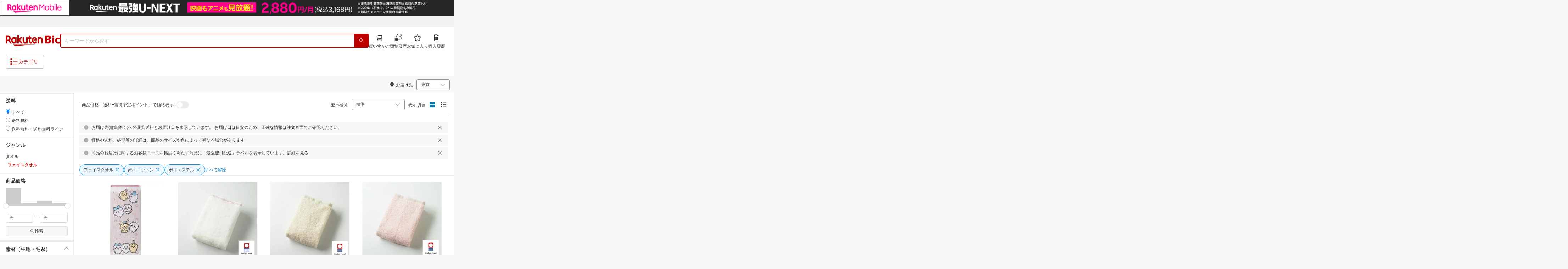

--- FILE ---
content_type: image/svg+xml
request_url: https://r.r10s.jp/com/js/c/ecm/svg/logo-spu.svg
body_size: 706
content:
<svg fill="none" height="16" viewBox="0 0 48 16" width="48" xmlns="http://www.w3.org/2000/svg"><g clip-rule="evenodd" fill-rule="evenodd"><g fill="#000"><path d="m42.4864 12.8273h2.1207v-2.0364h-2.1207z"/><path d="m43.5467 1.5-2.2532 2.5994h1.1922v6.0551h2.0871v-6.0551h1.2272z"/><path d="m40.2331 8.54856c0 2.80714-1.4325 4.40594-3.9763 4.40594s-3.9763-1.5856-3.9763-4.40594v-6.03038h2.0082v6.01746c0 1.65046.7228 2.59926 1.9681 2.59926 1.245 0 1.9681-.9488 1.9681-2.59926v-6.01746h2.0082z"/><path d="m27.5999 7.60266c.9402 0 1.6729-.7247 1.6729-1.65609 0-.91854-.7187-1.61727-1.6729-1.61727h-1.7283v3.27336zm.1382-5.08448c2.1292 0 3.7471 1.48771 3.7471 3.44124 0 1.95354-1.6179 3.45461-3.7471 3.45461h-1.8665v3.28597h-2.074v-10.18182z"/><path d="m20.9719 4.99201c-.5216-.58748-1.1902-.90081-1.8992-.90081-.7888 0-1.4042.50915-1.4042 1.17497 0 .37843.1873.65259.6154.88733.2405.11775.2405.11775 1.4576.52237 2.1132.69176 2.9958 1.6447 2.9958 3.21106 0 1.80137-1.5514 3.06767-3.7715 3.06767-1.431 0-2.7015-.6007-3.651-1.7363l1.2572-1.35731c.6418.79601 1.5381 1.26601 2.4074 1.26601 1.0029 0 1.6314-.47 1.6314-1.2271 0-.52212-.1871-.83544-.642-1.08341-.3075-.16963-.4279-.20879-1.2706-.46998-2.2598-.69176-3.1695-1.57934-3.1695-3.08034 0-1.72303 1.5113-3.00252 3.5307-3.00252 1.2304 0 2.3138.43082 3.1963 1.27949z"/></g><g fill="#bf0000"><path d="m2.89007 15.5-1.89007-1.5273h13.2544z"/><path d="m5.01009 4.08729h1.40573c.96738 0 1.75877.75966 1.75877 1.6954 0 .93832-.79139 1.69747-1.75877 1.69747h-1.40573zm0 8.86731v-3.39471h1.52358l2.63789 3.39471h2.69704l-3.18766-4.09619c.99351-.68836 1.64576-1.80764 1.64576-3.07572 0-2.08231-1.75402-3.77359-3.91088-3.77359h-3.5602v10.9455z"/></g></g></svg>